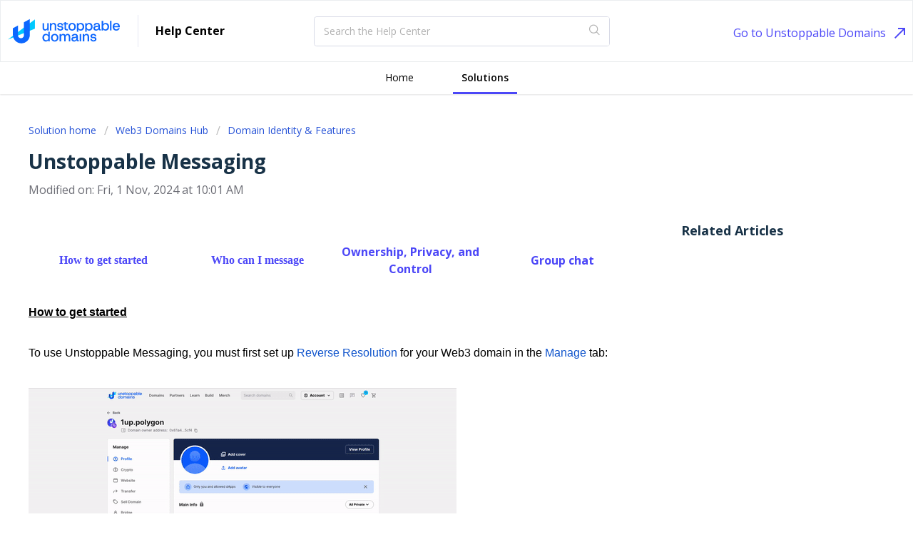

--- FILE ---
content_type: text/html; charset=utf-8
request_url: https://unstoppabledomains.freshdesk.com/support/solutions/articles/48001244742-unstoppable-messaging
body_size: 18698
content:
<!DOCTYPE html>
       
        <!--[if lt IE 7]><html class="no-js ie6 dew-dsm-theme " lang="en" dir="ltr" data-date-format="non_us"><![endif]-->       
        <!--[if IE 7]><html class="no-js ie7 dew-dsm-theme " lang="en" dir="ltr" data-date-format="non_us"><![endif]-->       
        <!--[if IE 8]><html class="no-js ie8 dew-dsm-theme " lang="en" dir="ltr" data-date-format="non_us"><![endif]-->       
        <!--[if IE 9]><html class="no-js ie9 dew-dsm-theme " lang="en" dir="ltr" data-date-format="non_us"><![endif]-->       
        <!--[if IE 10]><html class="no-js ie10 dew-dsm-theme " lang="en" dir="ltr" data-date-format="non_us"><![endif]-->       
        <!--[if (gt IE 10)|!(IE)]><!--><html class="no-js  dew-dsm-theme " lang="en" dir="ltr" data-date-format="non_us"><!--<![endif]-->
	<head>
		
		<!-- Title for the page -->
<title> Unstoppable Messaging : Unstoppable Domains </title>

<!-- Meta information -->

      <meta charset="utf-8" />
      <meta http-equiv="X-UA-Compatible" content="IE=edge,chrome=1" />
      <meta name="description" content= "" />
      <meta name="author" content= "" />
       <meta property="og:title" content="Unstoppable Messaging" />  <meta property="og:url" content="https://support.unstoppabledomains.com/support/solutions/articles/48001244742-unstoppable-messaging" />  <meta property="og:description" content="    How to get started   Who can I message   Ownership, Privacy, and Control   Group chat     How to get started     To use Unstoppable Messaging, you must first set up Reverse Resolution for your Web3 domain in the Manage tab:          Then, go t..." />  <meta property="og:image" content="https://s3.amazonaws.com/cdn.freshdesk.com/data/helpdesk/attachments/production/48103812650/logo/lCyb9Beoj8C3b7SPB5tPPUIwIiemupk-tw.png?X-Amz-Algorithm=AWS4-HMAC-SHA256&amp;amp;X-Amz-Credential=AKIAS6FNSMY2XLZULJPI%2F20260115%2Fus-east-1%2Fs3%2Faws4_request&amp;amp;X-Amz-Date=20260115T183658Z&amp;amp;X-Amz-Expires=604800&amp;amp;X-Amz-SignedHeaders=host&amp;amp;X-Amz-Signature=fa7eb7acce561e4d77ba58a6b0d12669bf1a5c12724c0f02f538a78a0839d9bb" />  <meta property="og:site_name" content="Unstoppable Domains" />  <meta property="og:type" content="article" />  <meta name="twitter:title" content="Unstoppable Messaging" />  <meta name="twitter:url" content="https://support.unstoppabledomains.com/support/solutions/articles/48001244742-unstoppable-messaging" />  <meta name="twitter:description" content="    How to get started   Who can I message   Ownership, Privacy, and Control   Group chat     How to get started     To use Unstoppable Messaging, you must first set up Reverse Resolution for your Web3 domain in the Manage tab:          Then, go t..." />  <meta name="twitter:image" content="https://s3.amazonaws.com/cdn.freshdesk.com/data/helpdesk/attachments/production/48103812650/logo/lCyb9Beoj8C3b7SPB5tPPUIwIiemupk-tw.png?X-Amz-Algorithm=AWS4-HMAC-SHA256&amp;amp;X-Amz-Credential=AKIAS6FNSMY2XLZULJPI%2F20260115%2Fus-east-1%2Fs3%2Faws4_request&amp;amp;X-Amz-Date=20260115T183658Z&amp;amp;X-Amz-Expires=604800&amp;amp;X-Amz-SignedHeaders=host&amp;amp;X-Amz-Signature=fa7eb7acce561e4d77ba58a6b0d12669bf1a5c12724c0f02f538a78a0839d9bb" />  <meta name="twitter:card" content="summary" />  <meta name="keywords" content="Unstoppable Messaging" />  <link rel="canonical" href="https://support.unstoppabledomains.com/support/solutions/articles/48001244742-unstoppable-messaging" /> 

<!-- Responsive setting -->
<link rel="apple-touch-icon" href="https://s3.amazonaws.com/cdn.freshdesk.com/data/helpdesk/attachments/production/48103840945/fav_icon/VUD7vXcXwSSi0-xvNt4w1yV_gM0QbNyZqg.png" />
        <link rel="apple-touch-icon" sizes="72x72" href="https://s3.amazonaws.com/cdn.freshdesk.com/data/helpdesk/attachments/production/48103840945/fav_icon/VUD7vXcXwSSi0-xvNt4w1yV_gM0QbNyZqg.png" />
        <link rel="apple-touch-icon" sizes="114x114" href="https://s3.amazonaws.com/cdn.freshdesk.com/data/helpdesk/attachments/production/48103840945/fav_icon/VUD7vXcXwSSi0-xvNt4w1yV_gM0QbNyZqg.png" />
        <link rel="apple-touch-icon" sizes="144x144" href="https://s3.amazonaws.com/cdn.freshdesk.com/data/helpdesk/attachments/production/48103840945/fav_icon/VUD7vXcXwSSi0-xvNt4w1yV_gM0QbNyZqg.png" />
        <meta name="viewport" content="width=device-width, initial-scale=1.0, maximum-scale=5.0, user-scalable=yes" /> 

<link href='https://fonts.googleapis.com/css?family=Permanent+Marker:400' rel='stylesheet' type='text/css'>


		
		<!-- Adding meta tag for CSRF token -->
		<meta name="csrf-param" content="authenticity_token" />
<meta name="csrf-token" content="wsvedbXvVfW5qvwE3JYvKN1umamHB0pMkv3BpJS0uY4SZCkf/wsjAF8+4r6qfuLmUwri8e6nTgbo4LouVSvVTQ==" />
		<!-- End meta tag for CSRF token -->
		
		<!-- Fav icon for portal -->
		<link rel='shortcut icon' href='https://s3.amazonaws.com/cdn.freshdesk.com/data/helpdesk/attachments/production/48103840945/fav_icon/VUD7vXcXwSSi0-xvNt4w1yV_gM0QbNyZqg.png' />

		<!-- Base stylesheet -->
 
		<link rel="stylesheet" media="print" href="https://assets2.freshdesk.com/assets/cdn/portal_print-6e04b27f27ab27faab81f917d275d593fa892ce13150854024baaf983b3f4326.css" />
	  		<link rel="stylesheet" media="screen" href="https://assets6.freshdesk.com/assets/cdn/falcon_portal_utils-a58414d6bc8bc6ca4d78f5b3f76522e4970de435e68a5a2fedcda0db58f21600.css" />	

		
		<!-- Theme stylesheet -->

		<link href="/support/theme.css?v=4&amp;d=1767982395" media="screen" rel="stylesheet" type="text/css">

		<!-- Google font url if present -->
		<link href='https://fonts.googleapis.com/css?family=Open+Sans:regular,italic,600,700,700italic' rel='stylesheet' type='text/css' nonce='vdCo2dJS4xvD7EEkb9fttQ=='>

		<!-- Including default portal based script framework at the top -->
		<script src="https://assets4.freshdesk.com/assets/cdn/portal_head_v2-d07ff5985065d4b2f2826fdbbaef7df41eb75e17b915635bf0413a6bc12fd7b7.js"></script>
		<!-- Including syntexhighlighter for portal -->
		<script src="https://assets7.freshdesk.com/assets/cdn/prism-841b9ba9ca7f9e1bc3cdfdd4583524f65913717a3ab77714a45dd2921531a402.js"></script>

		

		<!-- Access portal settings information via javascript -->
		 <script type="text/javascript">     var portal = {"language":"en","name":"Unstoppable Domains","contact_info":"","current_page_name":"article_view","current_tab":"solutions","vault_service":{"url":"https://vault-service.freshworks.com/data","max_try":2,"product_name":"fd"},"current_account_id":1188720,"preferences":{"bg_color":"#ffffff","header_color":"#ffffff","help_center_color":"#f3f5f7","footer_color":"#183247","tab_color":"#ffffff","tab_hover_color":"#4c47f7","btn_background":"#f3f5f7","btn_primary_background":"#4c47f7","base_font":"Open Sans","text_color":"#183247","headings_font":"Open Sans","headings_color":"#183247","link_color":"#4c47f7","link_color_hover":"#2753d7","input_focus_ring_color":"#4c47f7","non_responsive":"false","personalized_articles":true},"image_placeholders":{"spacer":"https://assets5.freshdesk.com/assets/misc/spacer.gif","profile_thumb":"https://assets1.freshdesk.com/assets/misc/profile_blank_thumb-4a7b26415585aebbd79863bd5497100b1ea52bab8df8db7a1aecae4da879fd96.jpg","profile_medium":"https://assets2.freshdesk.com/assets/misc/profile_blank_medium-1dfbfbae68bb67de0258044a99f62e94144f1cc34efeea73e3fb85fe51bc1a2c.jpg"},"falcon_portal_theme":true,"current_object_id":48001244742};     var attachment_size = 20;     var blocked_extensions = "exe,dll,sys,swf,scr,gzquar,js,jse,class,vb,com,bat,cmd,pif,img,iso,hta,html,msc,msp,cpl,reg,tmp,py,ps,msi,msp,inf,scf,ocx,bin,ws,sh,lnk,gadget,dmg,msh,apk,iqy,pub,jar,zip,rar,sfx,zix,ear,war,arj,html,eml,pdf";     var allowed_extensions = "";     var store = { 
        ticket: {},
        portalLaunchParty: {} };    store.portalLaunchParty.ticketFragmentsEnabled = false;    store.pod = "us-east-1";    store.region = "US"; </script> 


			
	</head>
	<body>
            	
		
		
		
	<style>
		.go-to-icon {
			margin-left: 12px;
			fill: #4C47F7;
		}
		.header-home .go-to-icon {
			fill: #ffffff;
		}
      .featured-articles {
        margin-top: 30px;
        font-size: 15px;
        text-align: center;
        color: #fff;
      }
      .featured-article-link {
        text-decoration: underline;
        color: #fff;
        font-weight
      }
      .featured-article-link:hover {
        font-weight: bold;
        color: #fff;
        
      }
	</style>

	<div class="header">
		<header class="banner">
			<div class="banner-wrapper page">
				<div class="banner-title">
					<a href="/support/home" class="logo">
						
							<svg width="157" height="35" viewBox="0 0 157 35" fill="none" xmlns="http://www.w3.org/2000/svg">
                              <path d="M37.9158 1.31094V14.2189L0 29.4711L37.9158 1.31094Z" fill="#00C9FF"/>
                              <path d="M30.8074 0.75V23.0171C30.8074 26.1289 29.5589 29.1132 27.3367 31.3135C25.1145 33.5139 22.1006 34.75 18.9579 34.75C15.8153 34.75 12.8013 33.5139 10.5791 31.3135C8.35691 29.1132 7.10849 26.1289 7.10849 23.0171V13.6343L14.217 9.76077V23.0171C14.1504 23.5956 14.208 24.1816 14.3861 24.7365C14.5641 25.2915 14.8586 25.8029 15.2502 26.2374C15.6418 26.6718 16.1216 27.0194 16.6583 27.2574C17.195 27.4954 17.7765 27.6184 18.3646 27.6184C18.9526 27.6184 19.5341 27.4954 20.0708 27.2574C20.6075 27.0194 21.0873 26.6718 21.4789 26.2374C21.8705 25.8029 22.165 25.2915 22.343 24.7365C22.5211 24.1816 22.5787 23.5956 22.5122 23.0171V5.24357L30.8074 0.75Z" fill="#0D67FE"/>
                              <path d="M55.2159 6.44226V12.1995C55.2159 14.1303 54.1067 15.1519 52.7231 15.1519C51.5961 15.1519 50.7135 14.5024 50.7135 12.7368V6.44226H48.6501V12.8844C48.6501 15.3586 49.9859 16.9529 52.1805 16.9529C52.8013 16.9591 53.4121 16.7974 53.947 16.4852C54.482 16.1731 54.9207 15.7223 55.2159 15.1814H55.2517V16.6517H57.2793V6.44226H55.2159Z" fill="#0D67FE"/>
                              <path d="M64.2207 6.147C63.5855 6.13661 62.9591 6.29557 62.4072 6.60723C61.8554 6.91889 61.3983 7.37178 61.0839 7.91845H61.0482V6.44224H59.0206V16.6576H61.0839V10.9004C61.0839 8.96951 62.2289 7.94797 63.6721 7.94797C64.8648 7.94797 65.7951 8.5975 65.7951 10.363V16.6576H67.8585V10.1977C67.8585 7.74131 66.4928 6.147 64.2207 6.147Z" fill="#0D67FE"/>
                              <path d="M73.9889 10.4693H73.5953C71.8063 10.4693 71.4544 10.1564 71.4544 9.35923C71.4544 8.56208 72.17 7.90664 73.4999 7.90664C73.7546 7.88682 74.0107 7.92 74.2517 8.00406C74.4926 8.08812 74.7132 8.22119 74.8991 8.39472C75.085 8.56824 75.2322 8.77838 75.3312 9.01161C75.4302 9.24485 75.4787 9.49601 75.4738 9.74895H77.6266C77.4775 7.68816 75.9389 6.147 73.4999 6.147C70.709 6.147 69.3254 7.77674 69.3254 9.35923C69.3254 11.1956 70.864 12.2526 72.7962 12.2526H73.3568C75.1458 12.2526 75.6825 12.6659 75.6825 13.6461C75.6825 14.5201 74.782 15.1873 73.4343 15.1873C72.8908 15.2164 72.3577 15.0316 71.9511 14.6733C71.5445 14.3149 71.2974 13.812 71.2636 13.2741H69.1108C69.242 15.394 71.0012 16.9528 73.4045 16.9528C76.2908 16.9528 77.7936 15.2995 77.7936 13.6461C77.8234 11.7507 76.3146 10.4693 73.9889 10.4693Z" fill="#0D67FE"/>
                              <path d="M84.3057 8.22552V6.45407H81.5088V5.03691H79.4514V6.44226H77.7637V8.21371H79.4514V13.9119C79.4514 15.825 80.4652 16.6458 82.3795 16.6458H84.3117V14.8744H82.5643C82.4207 14.8827 82.2769 14.8601 82.1429 14.8082C82.0089 14.7563 81.8879 14.6762 81.7881 14.5735C81.6884 14.4708 81.6123 14.3479 81.5651 14.2133C81.5179 14.0787 81.5007 13.9356 81.5148 13.7938V8.22552H84.3057Z" fill="#0D67FE"/>
                              <path d="M90.1201 6.147C87.2278 6.147 84.9438 8.07788 84.9438 11.5499C84.9438 15.022 87.2278 16.9528 90.1201 16.9528C93.0124 16.9528 95.2964 15.0042 95.2964 11.5499C95.2964 8.0956 93.0064 6.147 90.1201 6.147ZM90.1201 15.1873C88.4324 15.1873 87.0787 14.0063 87.0787 11.5499C87.0787 9.09351 88.4324 7.88893 90.1201 7.90664C91.8078 7.92436 93.1555 9.05808 93.1555 11.5499C93.1555 14.0418 91.8078 15.1696 90.1201 15.1873Z" fill="#0D67FE"/>
                              <path d="M102.274 6.14702C101.572 6.13095 100.878 6.29488 100.26 6.62288C99.6411 6.95088 99.1187 7.43179 98.7433 8.01885H98.6956C98.7314 7.61142 98.7314 7.31618 98.7314 6.94417V6.44226H96.668V18.4645H98.7314V16.2088C98.7314 15.8191 98.7314 15.5062 98.6956 15.0751H98.7314C99.0994 15.6721 99.6218 16.161 100.245 16.4911C100.867 16.8212 101.568 16.9806 102.274 16.9529C104.802 16.9529 107.044 15.0397 107.044 11.4909C107.044 7.94209 104.808 6.14702 102.274 6.14702ZM101.749 15.1873C99.8346 15.1873 98.7254 13.5576 98.7254 11.4732C98.7254 9.50687 99.8346 7.93028 101.749 7.93028C103.663 7.93028 104.862 9.36515 104.862 11.5145C104.862 13.6639 103.627 15.205 101.755 15.1873H101.749Z" fill="#0D67FE"/>
                              <path d="M114.052 6.14702C113.35 6.13095 112.656 6.29488 112.038 6.62288C111.419 6.95088 110.897 7.43179 110.521 8.01885H110.485C110.521 7.61142 110.521 7.31618 110.521 6.94417V6.44226H108.458V18.4645H110.521V16.2088C110.521 15.8191 110.521 15.5062 110.485 15.0751H110.521C110.888 15.6703 111.409 16.158 112.029 16.488C112.65 16.818 113.348 16.9785 114.052 16.9529C116.58 16.9529 118.793 15.0397 118.793 11.4909C118.793 7.94209 116.586 6.14702 114.052 6.14702ZM113.527 15.1873C111.613 15.1873 110.503 13.5576 110.503 11.4732C110.503 9.50687 111.613 7.93028 113.527 7.93028C115.441 7.93028 116.64 9.36515 116.64 11.5145C116.64 13.6639 115.393 15.205 113.527 15.1873Z" fill="#0D67FE"/>
                              <path d="M129.408 14.8743C129.127 14.8743 128.996 14.7031 128.996 14.3724V9.87885C128.996 7.72359 127.947 6.147 124.851 6.147C121.87 6.147 120.48 7.62912 120.331 9.74895H122.395C122.526 8.56798 123.444 7.90664 124.851 7.90664C126.044 7.90664 126.879 8.43217 126.879 9.24704C126.879 9.91428 126.408 10.3217 124.869 10.3217H124.046C121.589 10.3217 119.938 11.3078 119.938 13.5576C119.938 15.9195 121.679 16.9883 123.724 16.9883C125.245 16.9883 126.539 16.321 127.046 14.8921C127.1 15.9313 127.797 16.6635 129.109 16.6635H130.302V14.8921L129.408 14.8743ZM126.933 11.9219C126.933 14.2248 125.674 15.2227 124.064 15.2227C122.657 15.2227 122.096 14.4079 122.096 13.5753C122.096 12.7427 122.579 12.1227 124.082 12.1227H124.38C125.824 12.1227 126.724 11.6208 126.915 10.7469L126.933 11.9219Z" fill="#0D67FE"/>
                              <path d="M137.154 6.14703C136.453 6.13083 135.76 6.29475 135.143 6.62281C134.525 6.95087 134.004 7.43186 133.63 8.01886H133.588C133.622 7.66168 133.636 7.3029 133.63 6.94418V3.18281H131.566V16.6576H133.63V16.2089C133.636 15.8305 133.622 15.4521 133.588 15.0751H133.63C133.996 15.6699 134.515 16.1573 135.135 16.4873C135.754 16.8174 136.451 16.9781 137.154 16.9529C139.689 16.9529 141.925 15.0397 141.925 11.4909C141.925 7.9421 139.689 6.14703 137.154 6.14703ZM136.629 15.1873C134.715 15.1873 133.612 13.5576 133.612 11.4732C133.612 9.50688 134.715 7.93029 136.629 7.93029C138.544 7.93029 139.742 9.36516 139.742 11.5145C139.742 13.6639 138.502 15.205 136.629 15.1873Z" fill="#0D67FE"/>
                              <path d="M143.213 3.18281V16.6576H145.276V3.18281H143.213Z" fill="#0D67FE"/>
                              <path d="M156.923 10.6229C156.923 8.06017 154.86 6.147 152.045 6.147C149.063 6.147 146.964 8.16646 146.964 11.5499C146.964 14.7976 149.003 16.9528 152.045 16.9528C154.538 16.9528 156.398 15.5062 156.816 13.5162H154.567C154.376 14.0232 154.028 14.4576 153.573 14.7576C153.118 15.0575 152.579 15.2079 152.033 15.1873C150.494 15.1873 149.367 14.0949 149.123 12.2762H156.911L156.923 10.6229ZM149.17 10.4516C149.255 9.75168 149.595 9.10649 150.127 8.63769C150.658 8.1689 151.345 7.90888 152.057 7.90664C152.761 7.90297 153.441 8.16327 153.96 8.63531C154.479 9.10735 154.798 9.75619 154.854 10.4516H149.17Z" fill="#0D67FE"/>
                              <path d="M56.8021 18.4645V22.1668C56.8021 22.5565 56.8021 22.8754 56.8379 23.3005H56.8021C56.4344 22.7077 55.9144 22.2221 55.2952 21.8933C54.6761 21.5645 53.9799 21.4041 53.2777 21.4287C50.7254 21.4287 48.5069 23.3005 48.5069 26.743C48.5069 30.2859 50.7015 32.2404 53.2777 32.2404C53.9787 32.2543 54.6715 32.0887 55.2889 31.7598C55.9064 31.4308 56.4276 30.9496 56.8021 30.3627H56.8379C56.8021 30.776 56.8021 31.0713 56.8021 31.4433V31.9452H58.8655V18.4645H56.8021ZM53.8204 30.469C51.924 30.469 50.6836 28.9633 50.6836 26.7371C50.6836 24.511 51.924 23.1942 53.8204 23.1942C55.7168 23.1942 56.8021 24.759 56.8021 26.7371C56.8021 28.8215 55.6929 30.4749 53.8025 30.4926L53.8204 30.469Z" fill="#0D67FE"/>
                              <path d="M65.7295 21.4523C62.8372 21.4523 60.5532 23.3832 60.5532 26.8552C60.5532 30.3273 62.8372 32.2582 65.7295 32.2582C68.6218 32.2582 70.9058 30.3096 70.9058 26.8552C70.9058 23.4009 68.6158 21.4523 65.7295 21.4523ZM65.7295 30.4926C64.0418 30.4926 62.6881 29.3117 62.6881 26.8552C62.6881 24.3988 64.0418 23.1943 65.7295 23.212C67.4172 23.2297 68.7649 24.3929 68.7649 26.8552C68.7649 29.3176 67.4172 30.4749 65.7295 30.4926Z" fill="#0D67FE"/>
                              <path d="M84.0135 21.4523C83.3594 21.4339 82.713 21.5959 82.1464 21.9202C81.5799 22.2445 81.1155 22.7183 80.8052 23.2887H80.7515L80.8052 23.7788C80.6175 23.0939 80.1999 22.4926 79.6211 22.074C79.0423 21.6554 78.3367 21.4445 77.6207 21.476C77.0086 21.4832 76.4102 21.6566 75.8908 21.9773C75.3714 22.298 74.9507 22.7536 74.6747 23.2946H74.6389V21.7476H72.6113V31.9629H74.6747V26.2057C74.6747 24.2748 75.778 23.2533 77.0959 23.2533C78.1991 23.2533 78.9863 23.9737 78.9863 25.6684V31.9629H81.0497V26.188C81.0497 24.2571 82.1947 23.271 83.5066 23.271C84.6158 23.271 85.3851 23.9914 85.3851 25.6861V31.9629H87.4485V25.5149C87.4485 23.0466 86.1127 21.4523 84.0135 21.4523Z" fill="#0D67FE"/>
                              <path d="M98.6062 30.1797C98.3259 30.1797 98.1947 30.0084 98.1947 29.6778V25.1842C98.1947 23.0289 97.1392 21.4523 94.0203 21.4523C91.0386 21.4523 89.655 22.9344 89.5059 25.0543H91.5693C91.7005 23.9028 92.6189 23.212 94.0203 23.212C95.213 23.212 96.0479 23.7316 96.0479 24.5524C96.0479 25.2196 95.5827 25.627 94.0441 25.627H93.2152C90.7583 25.627 89.1123 26.6132 89.1123 28.857C89.1123 31.2189 90.8537 32.2936 92.8992 32.2936C94.4198 32.2936 95.7139 31.6264 96.2148 30.1974C96.2745 31.2366 96.9662 31.9688 98.2782 31.9688H99.4411V30.1974L98.6062 30.1797ZM96.1314 27.2273C96.1314 29.5301 94.8731 30.5281 93.257 30.5281C91.8555 30.5281 91.289 29.7132 91.289 28.8747C91.289 28.0362 91.778 27.428 93.2808 27.428H93.579C95.0221 27.428 95.9226 26.9261 96.1075 26.0522L96.1314 27.2273Z" fill="#0D67FE"/>
                              <path d="M100.723 21.7475V31.9629H102.787V21.7475H100.723Z" fill="#0D67FE"/>
                              <path d="M110.289 21.4523C109.654 21.4417 109.029 21.6007 108.478 21.9124C107.927 22.2241 107.471 22.6771 107.158 23.2238H107.116V21.7476H105.094V31.9629H107.158V26.2057C107.158 24.2748 108.303 23.2533 109.746 23.2533C110.939 23.2533 111.863 23.9028 111.863 25.6684V31.9629H113.926V25.5148C113.926 23.0466 112.537 21.4523 110.289 21.4523Z" fill="#0D67FE"/>
                              <path d="M120.433 25.7747H120.039C118.25 25.7747 117.904 25.4617 117.904 24.6646C117.904 23.8674 118.614 23.1884 119.949 23.1884C120.204 23.1685 120.46 23.2017 120.7 23.2858C120.941 23.3699 121.161 23.5031 121.347 23.6767C121.532 23.8503 121.679 24.0605 121.777 24.2938C121.875 24.527 121.923 24.778 121.917 25.0307H124.07C123.921 22.9699 122.383 21.4287 119.949 21.4287C117.153 21.4287 115.775 23.0585 115.775 24.641C115.775 26.4774 117.314 27.5343 119.246 27.5343H119.806C121.595 27.5343 122.132 27.9418 122.132 28.9279C122.132 29.8018 121.232 30.469 119.884 30.469C119.345 30.4901 118.82 30.3018 118.42 29.9443C118.02 29.5868 117.777 29.0884 117.743 28.5559H115.59C115.721 30.6757 117.481 32.2346 119.884 32.2346C122.77 32.2346 124.273 30.5812 124.273 28.9279C124.261 27.056 122.758 25.7747 120.433 25.7747Z" fill="#0D67FE"/>
                            </svg>
						
					</a>
					<a href="/support/home" class="banner-title-help-center">
						Help Center
					</a>
				</div>
				
					<div class="hc-search hc-search-header">
						<form class="hc-search-form print--remove" autocomplete="off" action="/support/search/solutions" id="hc-search-form" data-csrf-ignore="true">
	<div class="hc-search-input">
	<label for="support-search-input" class="hide">Enter your search term here...</label>
		<input placeholder="Enter your search term here..." type="text"
			name="term" class="special" value=""
            rel="page-search" data-max-matches="10" id="support-search-input">
	</div>
	<div class="hc-search-button">
		<button class="btn btn-primary" aria-label="Search" type="submit" autocomplete="off">
			<i class="mobile-icon-search hide-tablet"></i>
			<span class="hide-in-mobile">
				Search
			</span>
		</button>
	</div>
</form>
					</div>

					<script>
						jQuery(".hc-search-input input").attr("placeholder","Search the Help Center");
					</script>
				
				<nav class="banner-nav">
					<a href="https://unstoppabledomains.com/" target="_blank">
						Go to Unstoppable Domains
						<svg class="go-to-icon" width="15" height="15" viewBox="0 0 15 15" xmlns="http://www.w3.org/2000/svg">
							<path d="M5 0V2H11.59L0 13.59L1.41 15L13 3.41V10H15V0H5Z" />
						</svg>
					</a>
				</nav>
			</div>
		</header>
<nav class="page-tabs ">
  <div class="page no-padding no-header-tabs">
    <a data-toggle-dom="#header-tabs" href="#" data-animated="true" class="mobile-icon-nav-menu show-in-mobile"></a>
    <div class="nav-link" id="header-tabs">
      <a href="/support/home" class="">Home</a>
      <a href="/support/solutions" class="active">Solutions</a>
    </div>
  </div>
</nav>
		<!-- Search and page links for the page -->
		

	</div>




	<!-- Notification Messages -->
	 <div class="alert alert-with-close notice hide" id="noticeajax"></div> 

	
	<div>
		<style>
	.content-container {
		display: flex;
    flex-wrap: wrap;
	}
	.content-container .main-content {
		flex: 3;
	}
	.content-container .sidebar-content {
		width: 280px;
    flex: 1;
    margin-left: 60px;
	}
	.sticky-sidebar {
		position: sticky;
    position: -webkit-sticky;
    top: 50px;
	}
	#related_articles {
		margin-top: 0px !important;
	}
	#related_articles .cs-g-c {
		margin-top: 0px;
	}
	#related_articles .cs-g-c h3 {
		margin-top: 0px;
		font-weight: 700;
	}
	.modified-time {
		font-size: 16px;
		color: #6D6E76 !important;
		margin-bottom: 32px;
	}
	.article-body span {
		font-size: 16px !important;
		line-height: 24px !important;
	}
	.article-body div {
		font-size: 16px !important;
		line-height: 24px !important;
	}
	.article-body p {
		font-size: 16px !important;
		line-height: 24px !important;
	}
	.article-list ul {
		margin-left: 18px;
	}
	.article-list li {
		list-style: initial;
		padding-left: 0px;
	}
	.article-list li:before {
		content: none !important;
	}
	.need-help-container {
		display: flex;
    flex-direction: column;
    align-items: center;
	}
	.need-help-container h3 {
		font-size: 18px;
		margin-bottom: 20px;
	}
	.mui-button {
		font-size: 16px;
		color: #fff;
    min-width: 64px;
    padding: 6px 16px;
    background-color: #4C47F7;
    box-shadow: 0px 3px 1px -2px rgb(0 0 0 / 20%), 0px 2px 2px 0px rgb(0 0 0 / 14%), 0px 1px 5px 0px rgb(0 0 0 / 12%);
    line-height: 1.75;
    border-radius: 4px;
    box-sizing: border-box;
    transition: background-color 250ms cubic-bezier(0.4, 0, 0.2, 1) 0ms,box-shadow 250ms cubic-bezier(0.4, 0, 0.2, 1) 0ms,border 250ms cubic-bezier(0.4, 0, 0.2, 1) 0ms;
    text-decoration: none;
		text-transform: uppercase;
		font-weight: 700;
	}
	.mui-button:hover {
		color: #fff;
		background-color: #001cc3;
		text-decoration: none;
		box-shadow: 0px 2px 4px -1px rgb(0 0 0 / 20%), 0px 4px 5px 0px rgb(0 0 0 / 14%), 0px 1px 10px 0px rgb(0 0 0 / 12%);
	}

	/* Mobile view */
	@media (max-width: 45em) {
		.content-container .main-content {
			flex-basis: 100%;
		}
		.content-container .sidebar-content {
			margin-left: 0;
		}
	}
</style>

<section class="page-content title-container" style="padding-bottom: 4px;">
	<div class="breadcrumb">
		<a href="/support/solutions"> Solution home </a>
		<a href="/support/solutions/48000344113">Web3 Domains Hub</a>
		<a href="/support/solutions/folders/48000702811">Domain Identity &amp; Features</a>
	</div>
	<h1>Unstoppable Messaging</h1>
</section>
<section class="page-content min-height-on-desktop fc-article-show" style="padding-top: 0px;" id="article-show-48001244742">
	<b class="page-stamp page-stamp-article">
		<b class="icon-page-article"></b>
	</b>

	<p class="modified-time">
		Modified on: Fri, 1 Nov, 2024 at 10:01 AM
	</p>

	<div class="content-container">
      
		<div class="main-content">
			<article class="article-body" id="article-body" rel="image-enlarge">
				<p data-identifyelement="493" dir="ltr"><br data-identifyelement="494"></p><table class="fr-no-borders" data-identifyelement="495" style="width: 100%;"><tbody data-identifyelement="496"><tr data-identifyelement="497"><td data-identifyelement="498" style="width: 25%; text-align: center;"><strong data-identifyelement="499" dir="ltr"><span data-identifyelement="500" style="font-family: &quot;Helvetica Neue&quot;; font-size: 16px;"><a data-identifyelement="501" href="#1">How to get started&nbsp;</a></span></strong></td><td data-identifyelement="502" dir="ltr" style="width: 25%; text-align: center;"><span data-identifyelement="503" style="font-size: 16px; font-family: &quot;Helvetica Neue&quot;;"><strong data-identifyelement="504" dir="ltr"><a data-identifyelement="505" href="#2">Who can I message</a></strong><br data-identifyelement="506"></span></td><td data-identifyelement="507" dir="ltr" style="width: 25%; text-align: center;"><strong data-identifyelement="508"><span data-identifyelement="509" style="font-size: 16px;"><strong data-identifyelement="510" dir="ltr"><span data-identifyelement="511" style="font-size: 16px;"><a data-identifyelement="512" href="#3">Ownership, Privacy, and Control</a></span></strong><br data-identifyelement="513"></span></strong></td><td data-identifyelement="514" dir="ltr" style="width: 25%; text-align: center;"><strong data-identifyelement="515"><span data-identifyelement="516" style="font-size: 16px;"><a data-identifyelement="517" href="#4">Group chat</a></span></strong></td></tr></tbody></table><p data-identifyelement="521" dir="ltr" style="font-size: 16px;"><span data-identifyelement="522" style="font-size: 16px;"><br data-identifyelement="523"></span></p><p data-identifyelement="524" dir="ltr" id="1" style="line-height: 1.38; margin-bottom: 0pt; font-size: 16px;"><span data-identifyelement="525" style="font-size: 16px;"><span data-identifyelement="526" dir="ltr" style="font-family: Arial, sans-serif; color: rgb(0, 0, 0); font-weight: 700;"><u data-identifyelement="527" dir="ltr">How to get started</u></span></span></p><p data-identifyelement="528" dir="ltr" style="line-height: 1.38; margin-bottom: 0pt; font-size: 16px;"><br data-identifyelement="529"></p><p data-identifyelement="530" dir="ltr" style="line-height: 1.38; margin-bottom: 0pt; font-size: 16px;"><span data-identifyelement="531" style="font-size: 16px;"><span data-identifyelement="532" dir="ltr" style="font-family: Arial, sans-serif; color: rgb(0, 0, 0); font-weight: 400;">To use Unstoppable Messaging, you must first set up&nbsp;</span><a data-identifyelement="533" href="https://support.unstoppabledomains.com/support/solutions/articles/48001217257-what-is-and-how-to-setup-reverse-resolution"><span data-identifyelement="534" style="font-family: Arial, sans-serif; color: rgb(17, 85, 204); font-weight: 400; text-decoration-skip-ink: none;">Reverse Resolution</span></a><span data-identifyelement="535" style="font-family: Arial, sans-serif; color: rgb(0, 0, 0); font-weight: 400;">&nbsp;for your Web3 domain in the&nbsp;</span><a data-identifyelement="536" href="https://unstoppabledomains.com/domains"><span data-identifyelement="537" style="font-family: Arial, sans-serif; color: rgb(17, 85, 204); font-weight: 400; text-decoration-skip-ink: none;">Manage</span></a><span data-identifyelement="538" dir="ltr" style="font-family: Arial, sans-serif; color: rgb(0, 0, 0); font-weight: 400;">&nbsp;tab:</span></span></p><p data-identifyelement="530" dir="ltr" style="line-height: 1.38; margin-bottom: 0pt; font-size: 16px;"><br></p><p data-identifyelement="530" dir="ltr" style="line-height: 1.38; margin-bottom: 0pt; font-size: 16px;"><span data-identifyelement="531" style="font-size: 16px;"><span data-identifyelement="538" dir="ltr" style="font-family: Arial, sans-serif; color: rgb(0, 0, 0); font-weight: 400;"><img src="https://s3.amazonaws.com/cdn.freshdesk.com/data/helpdesk/attachments/production/48308470356/original/WAYcua49oAOBuP0WliGYYCllLUKnBOj4KQ.gif?1692714056" style="width: auto;" class="fr-fil fr-dib" data-attachment="[object Object]" data-id="48308470356"></span></span></p><p data-identifyelement="530" dir="ltr" style="line-height: 1.38; margin-bottom: 0pt; font-size: 16px;"><br></p><p data-identifyelement="530" dir="ltr" style="line-height: 1.38; margin-bottom: 0pt; font-size: 16px;">Then, go to ud.me/[domain name] and click the messaging icon in the top left to get started:</p><p data-identifyelement="530" dir="ltr" style="line-height: 1.38; margin-bottom: 0pt; font-size: 16px;"><br></p><p data-identifyelement="530" dir="ltr" style="line-height: 1.38; margin-bottom: 0pt; font-size: 16px;"><img src="https://s3.amazonaws.com/cdn.freshdesk.com/data/helpdesk/attachments/production/48328491539/original/GZ_c7PLG_gnK72FkhLDSgK8VHfuGwfpYgg.gif?1709034311" style="width: auto;" class="fr-fil fr-dib" data-attachment="[object Object]" data-id="48328491539"></p><p data-identifyelement="530" dir="ltr" style="line-height: 1.38; margin-bottom: 0pt; font-size: 16px;"><br></p><pre class="fd-callout fd-callout--note" data-identifyelement="541" dir="ltr" style="font-family: &quot;Helvetica Neue&quot;;"><span data-identifyelement="542" dir="ltr" style="font-size: 16px;">Messaging is currently active for iOS and desktop, available for Android coming soon.&nbsp;</span></pre><p data-identifyelement="543" dir="ltr" style="line-height: 1.38; margin-bottom: 0pt;"><br data-identifyelement="544"></p><p data-identifyelement="545" dir="ltr" id="2" style="line-height: 1.38; margin-bottom: 0pt;"><span data-identifyelement="546" dir="ltr" style="font-size: 16px; font-family: Arial, sans-serif; color: rgb(0, 0, 0); font-weight: 400;"><strong data-identifyelement="547" dir="ltr"><u data-identifyelement="548">Who can I message?</u></strong></span></p><p data-identifyelement="549" dir="ltr" style="line-height: 1.38; margin-bottom: 0pt;"><br data-identifyelement="550"></p><p data-identifyelement="551" dir="ltr" style="line-height: 1.38; margin-bottom: 0pt;"><span data-identifyelement="552" dir="ltr" style="font-size: 16px; font-family: Arial, sans-serif; color: rgb(0, 0, 0);">Chat with other Unstoppable domain users and a<span data-identifyelement="553" dir="ltr" style="font-size: 16px; font-family: Arial, sans-serif; color: rgb(0, 0, 0); font-weight: 400;"><span data-identifyelement="554" dir="ltr" style="font-family: Arial, sans-serif; color: rgb(0, 0, 0); font-weight: 400;">nyone using a platform with XMTP-enabled messaging app, like Coinbase Wallet and Lens, and it will appear directly in the Unstoppable app.</span></span></span></p><p data-identifyelement="555" dir="ltr" style="line-height: 1.38; margin-bottom: 0pt;"><br data-identifyelement="556"></p><pre class="fd-callout fd-callout--idea" data-identifyelement="557"><span data-identifyelement="558" dir="ltr" style="font-family: &quot;Helvetica Neue&quot;; font-size: 16px;">You can get Unstoppable support by messaging <strong data-identifyelement="559" dir="ltr">support.unstoppable.x&nbsp;</strong>with your&nbsp;questions and concerns.</span></pre><p data-identifyelement="560"><br data-identifyelement="561"></p><p data-identifyelement="562" dir="ltr" style="line-height: 1.38; margin-bottom: 0pt; font-size: 16px;"><br data-identifyelement="563"></p><p data-identifyelement="564" dir="ltr" id="3" style="line-height: 1.38; margin-bottom: 0pt; font-size: 16px;"><span data-identifyelement="565" style="font-size: 16px;"><span data-identifyelement="566" dir="ltr" style="font-family: Arial, Helvetica, sans-serif; color: rgb(0, 0, 0); font-weight: 700;"><u data-identifyelement="567">Ownership, Privacy, and Control</u></span></span></p><p data-identifyelement="568" style="font-size: 16px; font-family: Arial, Helvetica, sans-serif;"><span style="font-family: Arial,Helvetica,sans-serif;"><span style="font-size: 16px;"><br data-identifyelement="570"></span></span></p><p data-identifyelement="571" dir="ltr" style="line-height: 1.38; margin-bottom: 0pt; font-size: 16px; font-family: Arial, Helvetica, sans-serif;"><span style="font-family: Arial,Helvetica,sans-serif;"><span style="font-size: 16px;"><span data-identifyelement="572" dir="ltr" style="color: rgb(0, 0, 0); font-weight: 400;">Messages are end-to-end encrypted and stored on XMTP’s decentralized network, ensuring that only you can access and decrypt them anytime, no matter what happens with Unstoppable. You can also block individuals and manage your notifications preferences.</span></span></span></p><p data-identifyelement="575" dir="ltr" id="4" style="line-height: 1.38; margin-bottom: 0pt; font-size: 16px; font-family: Arial, Helvetica, sans-serif;"><br></p><p data-identifyelement="575" dir="ltr" style="line-height: 1.38; margin-bottom: 0pt; font-size: 16px; font-family: Arial, Helvetica, sans-serif;"><span style="font-family: Arial,Helvetica,sans-serif;"><span style="font-size: 16px;"><span data-identifyelement="576" dir="ltr" style="color: rgb(0, 0, 0);"><span data-identifyelement="577" dir="ltr" style="color: rgb(0, 0, 0); font-weight: 400;"><span data-identifyelement="578" dir="ltr" style="color: rgb(0, 0, 0); font-weight: 400; font-family: Arial, Helvetica, sans-serif;"><strong data-identifyelement="579" dir="ltr"><u data-identifyelement="580" dir="ltr">Group chat</u></strong></span></span></span></span></span></p><p data-identifyelement="575" dir="ltr" style="line-height: 1.38; margin-bottom: 0pt; font-size: 16px; font-family: Arial, Helvetica, sans-serif;"><span style="font-family: Arial,Helvetica,sans-serif;"><br></span></p><p style="font-family: Arial, Helvetica, sans-serif;"><span style="font-family: Arial,Helvetica,sans-serif;"><span dir="ltr" style="font-size: 16px;">To join a Group Chat for a badge you own:</span></span></p><ol style="box-sizing: inherit; color: rgba(0, 0, 0, 0.87); font-family: Arial, Helvetica, sans-serif; font-size: 16px; font-weight: 400; text-align: start; text-indent: 0px;"><li style="box-sizing: inherit; font-size: 16px;"><span style="font-family: Arial,Helvetica,sans-serif;"><span dir="ltr" style="font-size: 16px;">Go to Unstoppable Messaging from your ud.me Profile</span></span></li><li style="box-sizing: inherit; font-size: 16px;"><span style="font-family: Arial,Helvetica,sans-serif;"><span style="font-size: 16px;">Select the <strong style="box-sizing: inherit; font-weight: 700;">Groups</strong> tab.</span></span></li><li style="box-sizing: inherit; font-size: 16px;"><span style="font-family: Arial,Helvetica,sans-serif;"><span style="font-size: 16px;">Find the community you would like to begin chatting with and select <strong style="box-sizing: inherit; font-weight: 700;">Join group chat</strong>.</span></span></li><li style="box-sizing: inherit; font-size: 16px;"><span style="font-family: Arial,Helvetica,sans-serif;"><span style="font-size: 16px;">You’re done! You will be able to join the text-based chat going forward.</span></span></li></ol><p style="font-family: Arial, Helvetica, sans-serif;"><span style="font-family: Arial,Helvetica,sans-serif;"><span dir="ltr" style="font-size: 16px;"><br></span></span></p><p style="font-family: Arial, Helvetica, sans-serif;"><span style="font-family: Arial,Helvetica,sans-serif;"><br></span></p><p style="font-family: Arial, Helvetica, sans-serif;"><span style="font-family: Arial,Helvetica,sans-serif;"><span dir="ltr" style="font-size: 16px;">To create a new Group Chat with Sponsored Badges:</span></span></p><ol style="box-sizing: inherit; color: rgba(0, 0, 0, 0.87); font-family: Inter, sans-serif; font-size: 16px; font-weight: 400; text-align: start; text-indent: 0px;"><li style="box-sizing: inherit; font-size: 16px; font-family: Arial, Helvetica, sans-serif;"><span style="font-family: Arial,Helvetica,sans-serif;"><span style="font-size: 16px;"><a class="MuiTypography-root MuiTypography-inherit MuiLink-root MuiLink-underlineAlways css-ij443z-link" href="https://unstoppabledomains.com/badge/activate" style="box-sizing: inherit; margin-bottom: 0px; margin-left: 0px; word-break: break-word; font-family: Arial, Helvetica, sans-serif; font-weight: 600; font-size: 16px; line-height: 1.5; color: rgb(13, 103, 254);">Create a Sponsored Badge</a> by entering the <strong style="box-sizing: inherit; font-weight: 700;">URL to your NFT collection</strong></span></span></li><li style="box-sizing: inherit; font-size: 16px; font-family: Arial, Helvetica, sans-serif;"><span style="font-family: Arial,Helvetica,sans-serif;"><span style="font-size: 16px;">Distribute your NFT to your community or team members</span></span></li><li dir="ltr" style="box-sizing: inherit;"><span style="font-size: 16px; font-family: Arial, Helvetica, sans-serif;">That’s it! Your group can now enter the chat via the <strong style="box-sizing: inherit; font-weight: 700;">Groups</strong> tab on their Unstoppable Messaging</span></li></ol><p><br></p><p><br></p>
			</article>
          
          <p class="article-vote" id="voting-container" 
											data-user-id="" 
											data-article-id="48001244742"
											data-language="en">
										Did you find it helpful?<span data-href="/support/solutions/articles/48001244742/thumbs_up" class="vote-up a-link" id="article_thumbs_up" 
									data-remote="true" data-method="put" data-update="#voting-container" 
									data-user-id=""
									data-article-id="48001244742"
									data-language="en"
									data-update-with-message="Glad we could be helpful. Thanks for the feedback.">
								Yes</span><span class="vote-down-container"><span data-href="/support/solutions/articles/48001244742/thumbs_down" class="vote-down a-link" id="article_thumbs_down" 
									data-remote="true" data-method="put" data-update="#vote-feedback-form" 
									data-user-id=""
									data-article-id="48001244742"
									data-language="en"
									data-hide-dom="#voting-container" data-show-dom="#vote-feedback-container">
								No</span></span></p><a class="hide a-link" id="vote-feedback-form-link" data-hide-dom="#vote-feedback-form-link" data-show-dom="#vote-feedback-container">Send feedback</a><div id="vote-feedback-container"class="hide">	<div class="lead">Sorry we couldn't be helpful. Help us improve this article with your feedback.</div>	<div id="vote-feedback-form">		<div class="sloading loading-small loading-block"></div>	</div></div>

			<hr />
          		
          		
          
				<div class="need-help-container">
					<h3>Still need help?</h3>
					<a class="mui-button" href="/support/tickets/new">Submit a Support Ticket</a>
				</div>
			<hr />
		</div>
		<div class="sidebar-content">
			<section class="sticky-sidebar">
				<div id="related_articles"><div class="cs-g-c"><section class="article-list"><h3 class="list-lead">Related Articles</h3><ul rel="remote" 
			data-remote-url="/support/search/articles/48001244742/related_articles?container=related_articles&limit=10" 
			id="related-article-list"></ul></section></div></div>

			</section>
		</div>
	</div>

</section>
	</div>
	

<style>
	.social-media-div-wrapper {
		display: flex;
    max-width: 1200px;
    margin-left: auto;
    margin-right: auto;
		flex-wrap: wrap;
	}
	.footer-container {
    width: 100%;
    background-color: #F9FAFF;
	}
	.social-media-container {
		flex: 1;
		width: 50%;
    height: 72px;
    display: flex;
    align-items: center;
		padding: 16px;
	}
	.social-media-container h4 {
		font-size: 16px;
		font-weight: 600;
    white-space: nowrap;
	}
	.social-media-container .social-media-icons-container {
    width: 100%;
    display: flex;
    align-items: center;
    padding-right: 8px;
    flex-direction: row;
    justify-content: space-around;
	}
	.social-media-container .social-media-icons-container a {
    width: 30px;
    height: 30px;
    display: flex;
    align-items: center;
    justify-content: center;
	}
	.social-media-container .social-media-icons-container .social-media-icon {
    fill: #a6aac4;
    width: 30px;
    height: 30px;
	}
	.social-media-container .social-media-icons-container .twitter-icon:hover {
    fill: #1da1f2;
	}
	.social-media-container .social-media-icons-container .youtube-icon:hover {
    fill: #ff0102;
	}
	.social-media-container .social-media-icons-container .facebook-icon:hover {
    fill: #1877F3;
	}
	.chat-or-email {
		flex: 1;
    width: 50%;
    height: 72px;
    display: inline-flex;
    align-items: center;
    flex-direction: row;
    justify-content: center;
    background-color: #e6f6ff;
		margin-bottom: 0;
	}
	.chat-or-email .question-icon {
    fill: #a6aac4;
    width: 40px;
    height: 40px;
    margin-right: 8px;
	}
	.chat-or-email .live-chat {
		color: #2d64ff;
    font-size: 16px;
    font-weight: 600;
		background: none;
    border: none;
    padding: 8px;
	}
	.chat-or-email .live-chat:hover {
		text-decoration: underline;
	}
	.chat-or-email .email-us {
    color: #2d64ff;
    font-size: 16px;
    font-weight: 600;
		padding: 8px;
	}
	.company-links-container {
		display: flex;
		flex-wrap: wrap;
		padding-left: 16px;
    padding-right: 16px;
	}
	.company-links-container .company-links-column {
		flex: 1;
		display: flex;
    flex-direction: column;
	}
	.company-links-container .company-links-column h4 {
		font-size: 16px;
		margin-bottom: 12px;
		color: #000000;
	}
	.company-links-container .company-links-column a {
    color: #2d64ff;
    font-size: 16px;
    font-weight: 600;
		line-height: 1.5;
		margin-bottom: 8px;
	}
	.copyright-container {
		display: flex;
    max-width: 1200px;
    margin-left: auto;
    margin-right: auto;
    margin-top: 16px;
    padding-bottom: 96px;
    justify-content: space-between;
		flex-wrap: wrap;
    padding-left: 16px;
    padding-right: 16px;
	}
	.copyright-container .ud-copyright {
		color: #7782A0;
    text-align: left;
    margin-bottom: 12px;
    font-size: 0.875rem;
    font-weight: 400;
    line-height: 1.43;
	}
	.copyright-container .ud-link-container {
    display: flex;
    justify-content: space-around;
	}
	.copyright-container .ud-link-container .ud-link {
		color: #7782A0;
    font-size: 0.875rem;
    font-weight: 400;
    line-height: 1.43;
		padding-left: 36px;
	}

	/* Mobile view */
	@media (max-width: 45em) {
		.social-media-container {
			width: 100%;
		}
		.copyright-container .ud-copyright {
			text-align: center;
		}
	}
</style>

<div class="social-media-div-wrapper">
	<div class="social-media-container">
		<h4>Join us on social media</h4>
		<div class="social-media-icons-container">
			<a href="https://twitter.com/unstoppableweb" target="_blank">
				<svg class="social-media-icon twitter-icon" focusable="false" viewBox="0 0 24 24" aria-hidden="true">
					<path d="M22.46,6C21.69,6.35 20.86,6.58 20,6.69C20.88,6.16 21.56,5.32 21.88,4.31C21.05,4.81 20.13,5.16 19.16,5.36C18.37,4.5 17.26,4 16,4C13.65,4 11.73,5.92 11.73,8.29C11.73,8.63 11.77,8.96 11.84,9.27C8.28,9.09 5.11,7.38 3,4.79C2.63,5.42 2.42,6.16 2.42,6.94C2.42,8.43 3.17,9.75 4.33,10.5C3.62,10.5 2.96,10.3 2.38,10C2.38,10 2.38,10 2.38,10.03C2.38,12.11 3.86,13.85 5.82,14.24C5.46,14.34 5.08,14.39 4.69,14.39C4.42,14.39 4.15,14.36 3.89,14.31C4.43,16 6,17.26 7.89,17.29C6.43,18.45 4.58,19.13 2.56,19.13C2.22,19.13 1.88,19.11 1.54,19.07C3.44,20.29 5.7,21 8.12,21C16,21 20.33,14.46 20.33,8.79C20.33,8.6 20.33,8.42 20.32,8.23C21.16,7.63 21.88,6.87 22.46,6Z"></path>
				</svg>
			</a>
			<a href="https://www.facebook.com/pages/category/Information-Technology-Company/Unstoppable-Domains-437586016802082/" target="_blank">
				<svg class="social-media-icon facebook-icon" viewBox="0 0 167.657 167.657" style="width: 24px; height: 24px">
					<path d="M83.829.349C37.532.349 0 37.881 0 84.178c0 41.523 30.222 75.911 69.848 82.57v-65.081H49.626v-23.42h20.222V60.978c0-20.037 12.238-30.956 30.115-30.956 8.562 0 15.92.638 18.056.919v20.944l-12.399.006c-9.72 0-11.594 4.618-11.594 11.397v14.947h23.193l-3.025 23.42H94.026v65.653c41.476-5.048 73.631-40.312 73.631-83.154 0-46.273-37.532-83.805-83.828-83.805z"></path>
				</svg>
			</a>
			<a href="https://www.youtube.com/channel/UCg3gV2yVjRytsgpc1ZPiqjg" target="_blank">
				<svg class="social-media-icon youtube-icon" focusable="false" viewBox="0 0 24 24" aria-hidden="true">
					<path d="M10,15L15.19,12L10,9V15M21.56,7.17C21.69,7.64 21.78,8.27 21.84,9.07C21.91,9.87 21.94,10.56 21.94,11.16L22,12C22,14.19 21.84,15.8 21.56,16.83C21.31,17.73 20.73,18.31 19.83,18.56C19.36,18.69 18.5,18.78 17.18,18.84C15.88,18.91 14.69,18.94 13.59,18.94L12,19C7.81,19 5.2,18.84 4.17,18.56C3.27,18.31 2.69,17.73 2.44,16.83C2.31,16.36 2.22,15.73 2.16,14.93C2.09,14.13 2.06,13.44 2.06,12.84L2,12C2,9.81 2.16,8.2 2.44,7.17C2.69,6.27 3.27,5.69 4.17,5.44C4.64,5.31 5.5,5.22 6.82,5.16C8.12,5.09 9.31,5.06 10.41,5.06L12,5C16.19,5 18.8,5.16 19.83,5.44C20.73,5.69 21.31,6.27 21.56,7.17Z"></path>
				</svg>
			</a>
		</div>
	</div>
	<p class="chat-or-email">
		<svg class="question-icon" focusable="false" viewBox="0 0 24 24" aria-hidden="true">
			<path d="M11,18H13V16H11V18M12,2A10,10 0 0,0 2,12A10,10 0 0,0 12,22A10,10 0 0,0 22,12A10,10 0 0,0 12,2M12,20C7.59,20 4,16.41 4,12C4,7.59 7.59,4 12,4C16.41,4 20,7.59 20,12C20,16.41 16.41,20 12,20M12,6A4,4 0 0,0 8,10H10A2,2 0 0,1 12,8A2,2 0 0,1 14,10C14,12 11,11.75 11,15H13C13,12.75 16,12.5 16,10A4,4 0 0,0 12,6Z"></path>
		</svg>
		<a class="email-us" tabindex="0" aria-disabled="false" href="mailto:support@unstoppabledomains.com">
			Email
		</a>
		with us
	</p>
</div>
<footer class="footer-container">
  <div class="page-content company-links-container">
		<div class="company-links-column">
			<h4>Site</h4>
			<a href="https://unstoppabledomains.com/search">Search</a>
			<a href="https://unstoppabledomains.com/media">Media</a>
			<!-- <a href="https://community.unstoppabledomains.com/" target="_blank">Forum</a> -->
			<a href="https://unstoppabledomains.com/tm">Trademarks</a>
		</div>
		<div class="company-links-column">
			<h4>Company</h4>
			<a href="https://unstoppabledomains.com/about">About Us</a>
			<a href="https://unstoppabledomains.com/blog">Blog</a>
			<a href="https://unstoppabledomains.com/jobs">Jobs</a>
		</div>
		<div class="company-links-column">
			<h4>Resources</h4>
			<a href="https://docs.unstoppabledomains.com/" target="_blank">Documentation</a>
			<a href="https://apidocs.unstoppabledomains.com/" target="_blank">Website API Reference</a>
			<a href="https://github.com/unstoppabledomains" target="_blank">Github</a>
			<a href="https://www.youtube.com/channel/UCg3gV2yVjRytsgpc1ZPiqjg" target="_blank">YouTube</a>
		</div>
  </div>
	<hr style="margin: 0px;" />
  <div class="copyright-container">
		<p class="ud-copyright">
        © Unstoppable Domains Inc. All Rights Reserved.
    </p>
    <div class="ud-link-container">
      <a class="ud-link" href="mailto:support@unstoppabledomains.com" target="_blank">
				Contact
			</a>
			<a class="ud-link" href="https://unstoppabledomains.com/terms">
				Terms
			</a>
			<a class="ud-link" href="https://unstoppabledomains.com/privacy-policy">
				Privacy Policy
			</a>
    </div>
  </div>
</footer>




<script>
  const requestBtn = document.querySelectorAll('.request-btn');

const REFUND_TEMPLATE = `
Credit/Debit (if applicable)
Please provide the last 4 digits of the card:
Refund back to card or Store Credits?
<Card | Store Credits>

PayPal (if applicable) 
Please provide the Transaction ID issued by PayPal:
Refund back to your PayPal Account or Store Credits?
<PayPal | Store Credits>

Cryptocurrencies:
Please provide the Transaction Hash (or TXiD). All refunds are issued in USDC:
Refund in USDC or Store Credits?
<USDC | Store Credits>

USDC (ERC-20) Address:
Please provide the Transaction Hash (or TXiD):
Refund back to your Crypto.com Account or Store Credits?
<Crypto.com Account | Store Credits>
`
  
requestBtn.forEach(function (button) {
  button.addEventListener('click', function (event) {
    if (event.target.innerText === "Disable 2FA") {
      createTemplate('Disabled 2fa!');
    } else if (event.target.innerText === 'Change Email') {
      createTemplate('Changed email!');
    } else if (event.target.innerText === 'Refund') {
      createTemplate(REFUND_TEMPLATE);
    }
  });
});


function createTemplate(text) {
  const redactorEditor = document.querySelector('.redactor_editor');
  const template = document.createElement('p');

  if (redactorEditor.children.namedItem('template')) {
    document.getElementById('template').innerText = text;
  } else {
    template.setAttribute('id', 'template');
  	template.innerText.trim();
    template.innerHTML = text;
    redactorEditor.appendChild(template);
  }
}
  
  const accordion = document.querySelector('.accordion-btn')

      accordion.addEventListener('click', function (event)  {
        this.classList.toggle('active')
        const panel = this.nextElementSibling
        if (panel.style.maxHeight) {
          panel.style.maxHeight = null
        } else {
          panel.style.maxHeight = panel.scrollHeight + 'px'
        }
      })
        
	 
</script>



			<script src="https://assets9.freshdesk.com/assets/cdn/portal_bottom-0fe88ce7f44d512c644a48fda3390ae66247caeea647e04d017015099f25db87.js"></script>

		<script src="https://assets10.freshdesk.com/assets/cdn/redactor-642f8cbfacb4c2762350a557838bbfaadec878d0d24e9a0d8dfe90b2533f0e5d.js"></script> 
		<script src="https://assets6.freshdesk.com/assets/cdn/lang/en-4a75f878b88f0e355c2d9c4c8856e16e0e8e74807c9787aaba7ef13f18c8d691.js"></script>
		<!-- for i18n-js translations -->
  		<script src="https://assets4.freshdesk.com/assets/cdn/i18n/portal/en-7dc3290616af9ea64cf8f4a01e81b2013d3f08333acedba4871235237937ee05.js"></script>
		<!-- Including default portal based script at the bottom -->
		<script nonce="vdCo2dJS4xvD7EEkb9fttQ==">
//<![CDATA[
	
	jQuery(document).ready(function() {
					
		// Setting the locale for moment js
		moment.lang('en');

		var validation_meassages = {"required":"This field is required.","remote":"Please fix this field.","email":"Please enter a valid email address.","url":"Please enter a valid URL.","date":"Please enter a valid date.","dateISO":"Please enter a valid date ( ISO ).","number":"Please enter a valid number.","digits":"Please enter only digits.","creditcard":"Please enter a valid credit card number.","equalTo":"Please enter the same value again.","two_decimal_place_warning":"Value cannot have more than 2 decimal digits","select2_minimum_limit":"Please type %{char_count} or more letters","select2_maximum_limit":"You can only select %{limit} %{container}","maxlength":"Please enter no more than {0} characters.","minlength":"Please enter at least {0} characters.","rangelength":"Please enter a value between {0} and {1} characters long.","range":"Please enter a value between {0} and {1}.","max":"Please enter a value less than or equal to {0}.","min":"Please enter a value greater than or equal to {0}.","select2_maximum_limit_jq":"You can only select {0} {1}","facebook_limit_exceed":"Your Facebook reply was over 8000 characters. You'll have to be more clever.","messenger_limit_exceeded":"Oops! You have exceeded Messenger Platform's character limit. Please modify your response.","not_equal_to":"This element should not be equal to","email_address_invalid":"One or more email addresses are invalid.","twitter_limit_exceed":"Oops! You have exceeded Twitter's character limit. You'll have to modify your response.","password_does_not_match":"The passwords don't match. Please try again.","valid_hours":"Please enter a valid hours.","reply_limit_exceed":"Your reply was over 2000 characters. You'll have to be more clever.","url_format":"Invalid URL format","url_without_slash":"Please enter a valid URL without '/'","link_back_url":"Please enter a valid linkback URL","requester_validation":"Please enter a valid requester details or <a href=\"#\" id=\"add_requester_btn_proxy\">add new requester.</a>","agent_validation":"Please enter valid agent details","email_or_phone":"Please enter a Email or Phone Number","upload_mb_limit":"Upload exceeds the available 15MB limit","invalid_image":"Invalid image format","atleast_one_role":"At least one role is required for the agent","invalid_time":"Invalid time.","remote_fail":"Remote validation failed","trim_spaces":"Auto trim of leading & trailing whitespace","hex_color_invalid":"Please enter a valid hex color value.","name_duplication":"The name already exists.","invalid_value":"Invalid value","invalid_regex":"Invalid Regular Expression","same_folder":"Cannot move to the same folder.","maxlength_255":"Please enter less than 255 characters","decimal_digit_valid":"Value cannot have more than 2 decimal digits","atleast_one_field":"Please fill at least {0} of these fields.","atleast_one_portal":"Select atleast one portal.","custom_header":"Please type custom header in the format -  header : value","same_password":"Should be same as Password","select2_no_match":"No matching %{container} found","integration_no_match":"no matching data...","time":"Please enter a valid time","valid_contact":"Please add a valid contact","field_invalid":"This field is invalid","select_atleast_one":"Select at least one option.","ember_method_name_reserved":"This name is reserved and cannot be used. Please choose a different name."}	

		jQuery.extend(jQuery.validator.messages, validation_meassages );


		jQuery(".call_duration").each(function () {
			var format,time;
			if (jQuery(this).data("time") === undefined) { return; }
			if(jQuery(this).hasClass('freshcaller')){ return; }
			time = jQuery(this).data("time");
			if (time>=3600) {
			 format = "hh:mm:ss";
			} else {
				format = "mm:ss";
			}
			jQuery(this).html(time.toTime(format));
		});
	});

	// Shortcuts variables
	var Shortcuts = {"global":{"help":"?","save":"mod+return","cancel":"esc","search":"/","status_dialog":"mod+alt+return","save_cuctomization":"mod+shift+s"},"app_nav":{"dashboard":"g d","tickets":"g t","social":"g e","solutions":"g s","forums":"g f","customers":"g c","reports":"g r","admin":"g a","ticket_new":"g n","compose_email":"g m"},"pagination":{"previous":"alt+left","next":"alt+right","alt_previous":"j","alt_next":"k"},"ticket_list":{"ticket_show":"return","select":"x","select_all":"shift+x","search_view":"v","show_description":"space","unwatch":"w","delete":"#","pickup":"@","spam":"!","close":"~","silent_close":"alt+shift+`","undo":"z","reply":"r","forward":"f","add_note":"n","scenario":"s"},"ticket_detail":{"toggle_watcher":"w","reply":"r","forward":"f","add_note":"n","close":"~","silent_close":"alt+shift+`","add_time":"m","spam":"!","delete":"#","show_activities_toggle":"}","properties":"p","expand":"]","undo":"z","select_watcher":"shift+w","go_to_next":["j","down"],"go_to_previous":["k","up"],"scenario":"s","pickup":"@","collaboration":"d"},"social_stream":{"search":"s","go_to_next":["j","down"],"go_to_previous":["k","up"],"open_stream":["space","return"],"close":"esc","reply":"r","retweet":"shift+r"},"portal_customizations":{"preview":"mod+shift+p"},"discussions":{"toggle_following":"w","add_follower":"shift+w","reply_topic":"r"}};
	
	// Date formats
	var DATE_FORMATS = {"non_us":{"moment_date_with_week":"ddd, D MMM, YYYY","datepicker":"d M, yy","datepicker_escaped":"d M yy","datepicker_full_date":"D, d M, yy","mediumDate":"d MMM, yyyy"},"us":{"moment_date_with_week":"ddd, MMM D, YYYY","datepicker":"M d, yy","datepicker_escaped":"M d yy","datepicker_full_date":"D, M d, yy","mediumDate":"MMM d, yyyy"}};

	var lang = { 
		loadingText: "Please Wait...",
		viewAllTickets: "View all tickets"
	};


//]]>
</script> 

		

		<img src='/support/solutions/articles/48001244742-unstoppable-messaging/hit' alt='Article views count' aria-hidden='true'/>
		<script type="text/javascript">
     		I18n.defaultLocale = "en";
     		I18n.locale = "en";
		</script>
			
    	


		<!-- Include dynamic input field script for signup and profile pages (Mint theme) -->

	</body>
</html>
